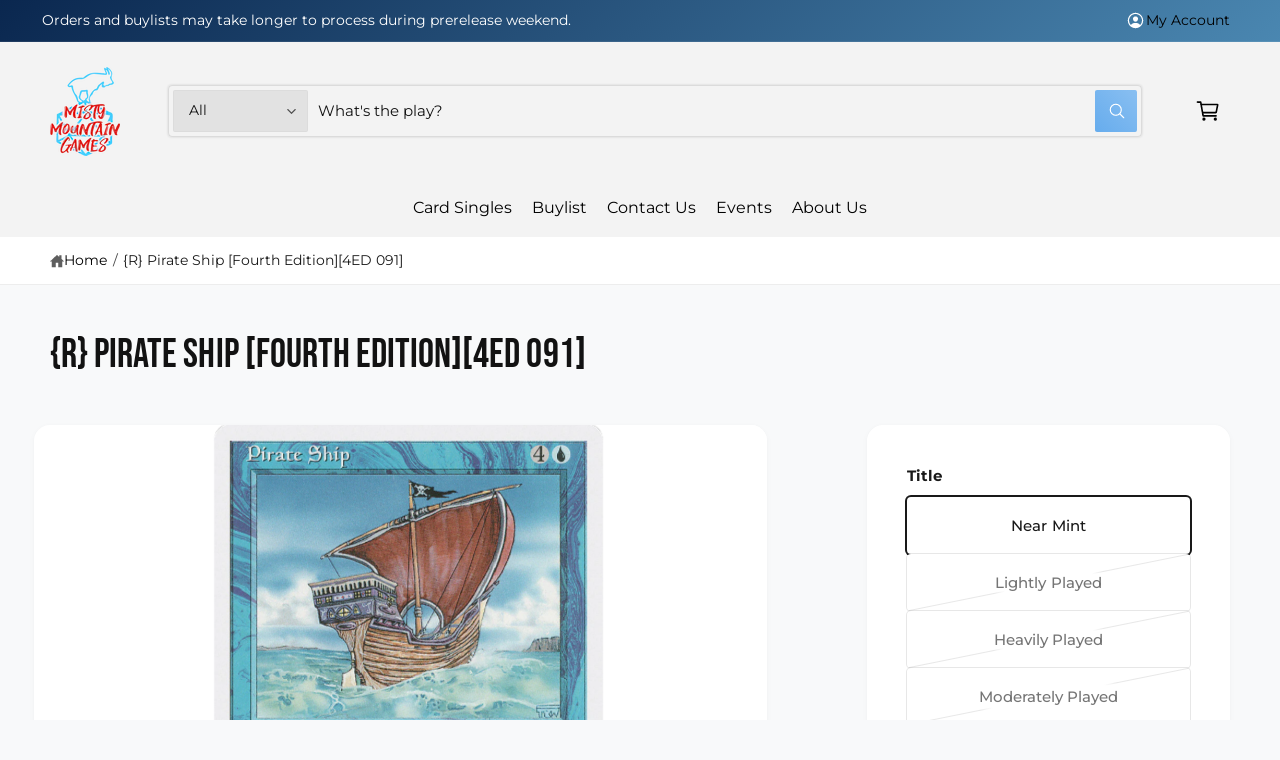

--- FILE ---
content_type: text/css
request_url: https://www.mistymountaingames.com/cdn/shop/t/21/assets/component-slider.css?v=56344291974825927551761850073
body_size: 1130
content:
slider-component{--desktop-margin-left-first-item: max( 5rem, calc((100vw - var(--page-width) + 10rem - var(--grid-desktop-horizontal-spacing)) / 2) + 10px );position:relative;display:block}slider-component.slider-component-full-width{--desktop-margin-left-first-item: var(--px-mobile)}@media screen and (max-width: 749.98px){slider-component.page-width{padding:0 var(--px-mobile)}}@media screen and (min-width: 750px) and (max-width: 989.98px){slider-component.page-width:not(:has(.slider--desktop)),slider-component.page-width-desktop:not(:has(.slider--desktop)){padding:0 5rem}}@media screen and (max-width: 989.98px){.no-js slider-component .slider{padding-bottom:3rem}}.slider__slide{--focus-outline-padding: .5rem;--shadow-padding-top: calc((var(--shadow-vertical-offset) * -1 + var(--shadow-blur-radius)) * var(--shadow-visible));--shadow-padding-bottom: calc((var(--shadow-vertical-offset) + var(--shadow-blur-radius)) * var(--shadow-visible));scroll-snap-align:start;flex-shrink:0;padding-bottom:0}@media screen and (min-width: 550px){.slider.slider--tablet-up{position:relative;flex-wrap:inherit;overflow-x:auto;overflow-y:hidden;scroll-behavior:smooth;scroll-padding-left:1rem;-webkit-overflow-scrolling:touch}.slider.slider--tablet-up .slider__slide{margin-bottom:0}}@media screen and (max-width: 749.98px){.slider.slider--tablet{position:relative;flex-wrap:inherit;overflow-x:auto;overflow-y:hidden;scroll-behavior:smooth;scroll-padding-left:var(--px-mobile);-webkit-overflow-scrolling:touch;margin-bottom:1rem}.slider--tablet:after{content:"";width:0;padding-left:var(--px-mobile);margin-left:calc(-1 * var(--grid-desktop-horizontal-spacing))}.slider.slider--tablet .slider__slide{margin-bottom:0;padding-top:6px;padding-bottom:12px}.slider.slider--tablet.contains-card--standard .slider__slide:not(.collection-list__item--no-media){padding-bottom:var(--focus-outline-padding)}.slider.slider--tablet.contains-content-container .slider__slide{--focus-outline-padding: 0rem}}.slider--everywhere{position:relative;flex-wrap:inherit;overflow-x:auto;overflow-y:hidden;scroll-behavior:var(--scroll-behavior, smooth);-webkit-overflow-scrolling:touch;margin-bottom:1rem}.slider.slider--everywhere .slider__slide{margin-bottom:0;scroll-snap-align:center}.is-dragging{cursor:grabbing}.is-dragging a{pointer-events:none}.drag-active{scroll-snap-type:none!important;scroll-behavior:unset!important}@media screen and (min-width: 750px){.slider-component-desktop,.slider-component-desktop.page-width{max-width:none;padding-left:0;padding-right:0}.slider--desktop{position:relative;flex-wrap:inherit;overflow-x:auto;overflow-y:hidden;scroll-behavior:smooth;-webkit-overflow-scrolling:touch;margin-bottom:1rem;scroll-padding-left:var(--desktop-margin-left-first-item)}.slider--desktop:after{content:"";width:0;padding-left:5rem;margin-left:calc(-1 * var(--grid-desktop-horizontal-spacing))}.slider.slider--desktop .slider__slide{margin-bottom:0;padding-top:6px;padding-bottom:16px}.slider--desktop .slider__slide:first-child{margin-left:var(--desktop-margin-left-first-item);scroll-margin-left:var(--desktop-margin-left-first-item)}.slider-component-full-width .slider--desktop{scroll-padding-left:var(--px-mobile)}.slider-component-full-width .slider--desktop .slider__slide:first-child{margin-left:var(--px-mobile);scroll-margin-left:var(--px-mobile)}.slider-component-full-width .slider--desktop:after{padding-left:var(--px-mobile)}.slider--desktop.grid--6-col-desktop:not(.grid--scaled) .grid__item{width:calc((100% - var(--desktop-margin-left-first-item)) / 6 - var(--grid-desktop-horizontal-spacing) * 2)}.slider--desktop.grid--5-col-desktop:not(.grid--scaled) .grid__item{width:calc((100% - var(--desktop-margin-left-first-item)) / 5 - var(--grid-desktop-horizontal-spacing) * 2)}.slider--desktop.grid--4-col-desktop:not(.grid--scaled) .grid__item{width:calc((100% - var(--desktop-margin-left-first-item)) / 4 - var(--grid-desktop-horizontal-spacing) * 1.5)}.slider--desktop.grid--4-col-desktop.grid--scaled .grid__item,.slider--desktop.grid--5-col-desktop.grid--scaled .grid__item,.slider--desktop.grid--6-col-desktop.grid--scaled .grid__item{width:calc((100% - var(--desktop-margin-left-first-item)) / 3 - var(--grid-desktop-horizontal-spacing) * 2)}.slider--desktop.grid--3-col-desktop .grid__item{width:calc((100% - var(--desktop-margin-left-first-item)) / 2 - var(--grid-desktop-horizontal-spacing) * 2)}.slider--desktop.grid--2-col-desktop .grid__item,.slider--desktop.grid--1-col-desktop .grid__item{width:calc((100% - var(--desktop-margin-left-first-item)) / 2 - var(--grid-desktop-horizontal-spacing) * 5)}.slider--desktop.grid--1-col-desktop .grid__item{width:calc((100% - var(--desktop-margin-left-first-item)) - var(--grid-desktop-horizontal-spacing) * 9)}.slider.slider--desktop.contains-card--standard .slider__slide:not(.collection-list__item--no-media){padding-bottom:var(--focus-outline-padding)}.slider.slider--desktop.contains-content-container .slider__slide{--focus-outline-padding: 0rem}}@media screen and (min-width: 990px){.slider--desktop.grid--5-col-desktop.grid--scaled .grid__item,.slider--desktop.grid--6-col-desktop.grid--scaled .grid__item,.slider--desktop.grid--4-col-desktop:not(.grid--scaled) .grid__item{width:calc((100% - var(--desktop-margin-left-first-item)) / 4 - var(--grid-desktop-horizontal-spacing) * 2)}}@media screen and (min-width: 1200px){.slider--desktop.grid--4-col-desktop.grid--scaled .grid__item,.slider--desktop.grid--5-col-desktop.grid--scaled .grid__item{width:calc((100% - var(--desktop-margin-left-first-item)) / 4 - var(--grid-desktop-horizontal-spacing) * 2)}.slider--desktop.grid--6-col-desktop.grid--scaled .grid__item{width:calc((100% - var(--desktop-margin-left-first-item)) / 5 - var(--grid-desktop-horizontal-spacing) * 2)}}@media screen and (min-width: 1440px){.slider--desktop.grid--3-col-desktop .grid__item{width:calc((100% - var(--desktop-margin-left-first-item)) / 3 - var(--grid-desktop-horizontal-spacing) * 2)}.slider--desktop.grid--5-col-desktop.grid--scaled .grid__item{width:calc((100% - var(--desktop-margin-left-first-item)) / 5 - var(--grid-desktop-horizontal-spacing) * 2)}.slider--desktop.grid--6-col-desktop.grid--scaled .grid__item{width:calc((100% - var(--desktop-margin-left-first-item)) / 6 - var(--grid-desktop-horizontal-spacing) * 2)}}@media (prefers-reduced-motion){.slider{scroll-behavior:auto}}.slider{scrollbar-color:rgb(var(--color-foreground)) rgba(var(--color-foreground),.04);-ms-overflow-style:none;scrollbar-width:none}.slider::-webkit-scrollbar{height:.4rem;width:.4rem;display:none}.no-js .slider{-ms-overflow-style:auto;scrollbar-width:auto}.no-js .slider::-webkit-scrollbar{display:initial}.slider::-webkit-scrollbar-thumb{background-color:rgb(var(--color-foreground));border-radius:.4rem;border:0}.slider::-webkit-scrollbar-track{background:rgba(var(--color-foreground),.04);border-radius:.4rem}.slider-counter{display:flex;justify-content:center;align-items:center;min-width:4.4rem;font-weight:500;font-size:1.2rem;line-height:1rem}@media screen and (min-width: 550px){.slider-counter--dots{margin:0 .8rem}}.slider-counter__link{padding:.8rem}.slider-counter__link--dots .dot{width:.8rem;height:.8rem;border-radius:50%;background-color:rgba(var(--color-foreground),.2);border:.01rem solid rgba(var(--color-foreground),.2);padding:0;display:block}.slider-counter__link--active.slider-counter__link--dots .dot{background-color:rgba(var(--color-foreground),.8)}@media screen and (forced-colors: active){.slider-counter__link--active.slider-counter__link--dots .dot{background-color:CanvasText}}.slider-counter__link--dots .dot,.slider-counter__link--numbers{transition:transform .2s ease-in-out}.slider-counter__link--active.slider-counter__link--numbers,.slider-counter__link--dots:not(.slider-counter__link--active):hover .dot,.slider-counter__link--numbers:hover{transform:scale(1.1)}.slider-counter__link--numbers{color:rgba(var(--color-foreground),.5);text-decoration:none}.slider-counter__link--numbers:hover{color:rgb(var(--color-foreground))}.slider-counter__link--active.slider-counter__link--numbers{text-decoration:underline;color:rgb(var(--color-foreground))}.slider-buttons{display:flex;align-items:center;justify-content:center}@media screen and (min-width: 750px){.slider:not(.slider--everywhere):not(.slider--desktop)+.slider-buttons{display:none}}@media screen and (max-width: 749.98px){.slider--desktop:not(.slider--tablet)+.slider-buttons{display:none}}@media screen and (min-width: 750px){.slider--mobile+.slider-buttons{display:none}}@media screen and (max-width: 749.98px) and (hover: none) and (pointer: coarse){.slider-buttons.page-width{display:none}}@media (hover: hover) and (pointer: fine){.slider-button:not([disabled]):hover{color:rgb(var(--color-foreground))}}.slider-button .icon{height:2rem}.slider-button--prev.button-control,.slider-button--next.button-control{position:absolute;top:50%;transition:opacity var(--duration-medium),visibility var(--duration-medium),transform var(--duration-medium) var(--cubic-bezier-ease-out-slow);opacity:0;visibility:hidden;transform:translate3d(0,-50%,0) scale(.8);z-index:3;cursor:pointer}.slider-button--prev.button-control{left:2%}.slider-button--next.button-control{right:2%}.collection-list .slider-button--prev.button-control,.collection-list .slider-button--next.button-control{top:43%}@media (pointer: fine){body:not(.body-drag-active) .slide-component--show-arrows .slider-button--prev.button-control:not([disabled]),body:not(.body-drag-active) .slide-component--show-arrows .slider-button--next.button-control:not([disabled]),body:not(.body-drag-active) slider-component:hover .slider-button--prev.button-control:not([disabled]),body:not(.body-drag-active) slider-component:hover .slider-button--next.button-control:not([disabled]),body:not(.body-drag-active) slideshow-component:hover .slider-button--prev.button-control:not([disabled]),body:not(.body-drag-active) slideshow-component:hover .slider-button--next.button-control:not([disabled]){transform:translate3d(0,-50%,0) scale(1);visibility:visible;opacity:1}body:not(.body-drag-active) slider-component:hover .slider-button--prev.button-control[disabled],body:not(.body-drag-active) slider-component:hover .slider-button--next.button-control[disabled],body:not(.body-drag-active) slideshow-component:hover .slider-button--prev.button-control[disabled],body:not(.body-drag-active) slideshow-component:hover .slider-button--next.button-control[disabled]{transition-delay:.3s}}.slider-button--next .icon{transform:rotate(-90deg);position:relative;left:1px}.slider-button--prev .icon{transform:rotate(90deg);position:relative;left:-1px}.slider-scrollbar__track{position:relative;height:2px;width:90%;margin:1.5rem auto;background-color:rgba(var(--color-foreground),.2)}slider-component:has(.slider:not(.slider--scroll-active)) .slider-scrollbar__track{display:none}.slider-scrollbar__indicator{height:2px;display:block!important;background-color:rgba(var(--color-foreground),.8);width:calc(100% / var(--num-slides));position:absolute;left:0;cursor:grab}.body-drag-active *{cursor:grabbing}.slider-scrollbar__indicator:after{content:"";height:20px;width:100%;display:block;position:absolute;top:-10px;left:0}.complementary-slider{--grid-mobile-horizontal-spacing: 10px;scroll-snap-type:x mandatory!important;scroll-behavior:smooth!important;-webkit-overflow-scrolling:touch}
/*# sourceMappingURL=/cdn/shop/t/21/assets/component-slider.css.map?v=56344291974825927551761850073 */
